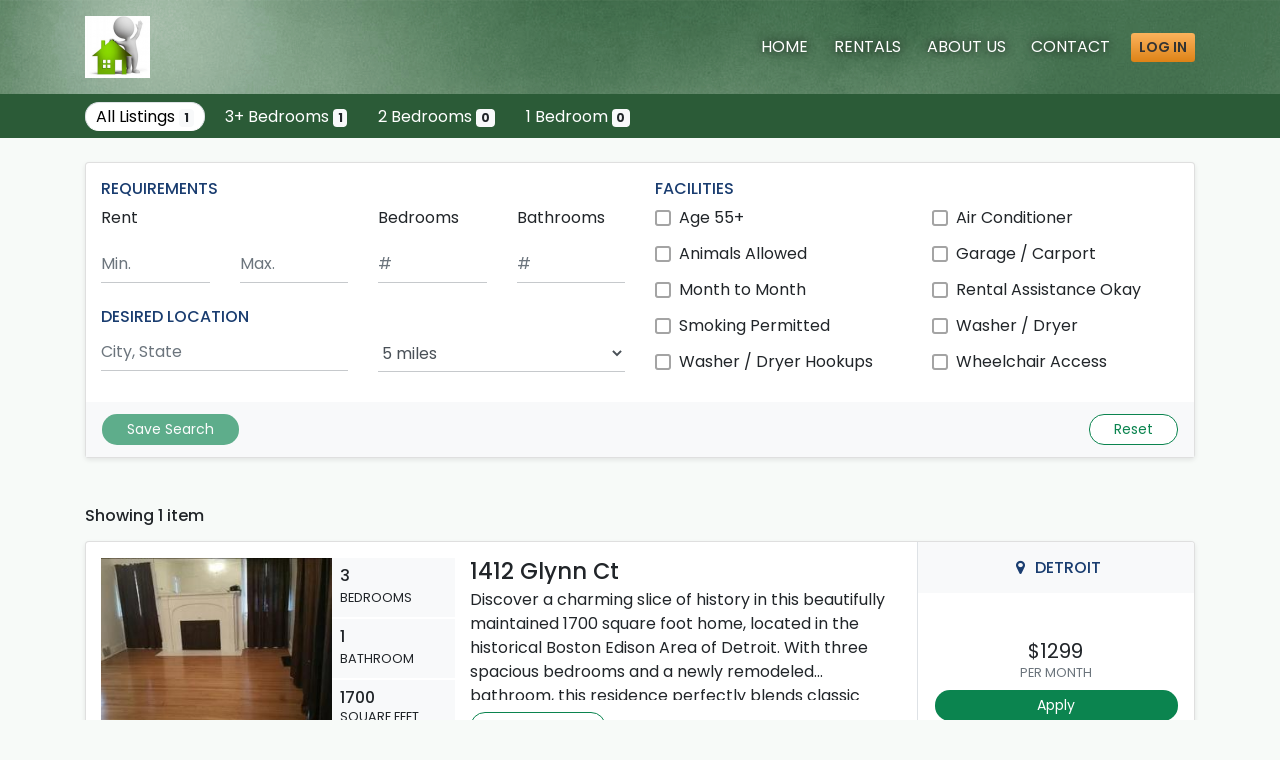

--- FILE ---
content_type: text/html; charset=UTF-8
request_url: https://propertymanage.biz/harrisjrjames/rentals/listings
body_size: 5479
content:
<!DOCTYPE html>
<html lang="en-US">
	<head>
		<meta http-equiv="Content-Type" content="text/html; charset=utf-8">
		<title>Harris Jr & James Properties, LLC - Southfield, MI - Property Management</title>
		<meta name="viewport" content="width=device-width, initial-scale=1, viewport-fit=cover">
		<link rel="canonical" href="https://propertymanage.biz/harrisjrjames/rentals/listings">

		
		<!-- rt google analytics -->
		<script async src="https://www.googletagmanager.com/gtag/js?id=G-J98TG1VLZ3"></script>
		<script>
			window.dataLayer = window.dataLayer || []
			function gtag(){dataLayer.push(arguments)}
			gtag('js', new Date())
			gtag('config', 'G-J98TG1VLZ3')
		</script>
		
		
		<link rel="stylesheet" href="https://maxcdn.bootstrapcdn.com/bootstrap/4.0.0/css/bootstrap.min.css"
			  integrity="sha384-Gn5384xqQ1aoWXA+058RXPxPg6fy4IWvTNh0E263XmFcJlSAwiGgFAW/dAiS6JXm" crossorigin="anonymous">
		<link rel="stylesheet" href="https://stackpath.bootstrapcdn.com/font-awesome/4.7.0/css/font-awesome.min.css">
        <link rel="stylesheet" media="all" type="text/css" href="/assets/css/redesign.css?v=1710354033">

		
		<link rel="icon" type="image/x-icon" href="/favicon.ico" />
		<link rel="Shortcut Icon" href="/favicon.ico" />

		
		<!-- Some pages require jQuery straight to the head -->
		<script src="https://code.jquery.com/jquery-3.3.1.min.js"
				integrity="sha256-FgpCb/KJQlLNfOu91ta32o/NMZxltwRo8QtmkMRdAu8="
				crossorigin="anonymous"></script>
		<script defer src="https://maxcdn.bootstrapcdn.com/bootstrap/4.0.0/js/bootstrap.min.js"
				integrity="sha384-JZR6Spejh4U02d8jOt6vLEHfe/JQGiRRSQQxSfFWpi1MquVdAyjUar5+76PVCmYl"
				crossorigin="anonymous"></script>
	</head>
<body class="green page--listings">
<a class="sr-only sr-only-focusable main-content-link" href="#main">Skip to main content</a>
<div class="main-wrapper">
	<nav class="main-header navbar navbar-expand-sm navbar-dark py-0">
	<div class="container align-items-center">
		<a href="/harrisjrjames" class="navbar-brand py-3">
							<img src="//rtd4.com/logo.php?u=23916&ts=1467555523&k=04848443e2d06fce1f6a5cd003c6f41592f06dce&cf_cache=true" alt="Harris Jr &amp; James Properties, LLC logo" />
					</a>
		<button
			class="navbar-toggler"
			type="button"
			data-toggle="collapse"
			data-target="#collapsibleNavbar"
		>
			<span class="navbar-toggler-icon"></span>
			<span class="sr-only">Toggle Menu</span>
		</button>
		<div class="collapse navbar-collapse justify-content-end" id="collapsibleNavbar">
			<!-- Pad children, not container, to fix animation stutter when collapsing -->
			<ul class="navbar-nav align-items-end align-items-sm-center text-uppercase text-shadow text-right">
									<li class="nav-item">
						<a class="nav-link" href="/harrisjrjames">Home</a>
					</li>
								<li class="nav-item">
					<a class="nav-link" href="/harrisjrjames/rentals/listings">Rentals</a>
				</li>
									<li class="nav-item">
						<a class="nav-link" href="/harrisjrjames/about-us" aria-label="About Us">
							About <span class="d-none d-md-inline">Us</span>
						</a>
					</li>
													<li class="nav-item">
						<a class="nav-link" href="/harrisjrjames/contact">Contact</a>
					</li>
								<li class="nav-item">
					<a href="https://secure.rentecdirect.com/login/login.php?cb=harrisjrjames" class="btn btn-warning login-btn text-uppercase btn-sm">Log in</a>
				</li>
			</ul>
		</div>
	</div>
</nav>
	<main id="main" tabindex="-1">
					<div class="tab-filter-header bg-theme">
		<div class="container">
			<nav class="row">
				<div class="col-sm">
					<ul class="nav nav-fill nav-tabs border-0 py-2 d-sm-flex rentals__tablist">
													<li class="nav-item">
								<a
									class="nav-link active"
									href="/harrisjrjames/rentals/listings"
									aria-label="Show the only listing"
								>
									All Listings									<span class="badge badge-light">1</span>
								</a>
							</li>
														<li class="nav-item">
								<a
									class="nav-link"
									href="/harrisjrjames/rentals/listings?search=3br"
									aria-label="Show one listing with 3 or more bedrooms"
								>
									3+ Bedrooms									<span class="badge badge-light">1</span>
								</a>
							</li>
														<li class="nav-item">
								<a
									class="nav-link"
									href="/harrisjrjames/rentals/listings?search=2br"
									aria-label="Show 0 listings with 2 bedrooms"
								>
									2 Bedrooms									<span class="badge badge-light">0</span>
								</a>
							</li>
														<li class="nav-item">
								<a
									class="nav-link"
									href="/harrisjrjames/rentals/listings?search=1br"
									aria-label="Show 0 listings with 1 bedroom"
								>
									1 Bedroom									<span class="badge badge-light">0</span>
								</a>
							</li>
												</ul>
				</div>
			</nav>
		</div>
	</div>

	<section
		id="search"
		role="region"
		class="container filters__container mt-4"
	>
		<!-- aria-label read by screenreaders as "Listing Search" -->
<form method="post"
      novalidate
      id="filters"
      class="filters shadow-sm card userweb-card"
      autocomplete="off"
      tabindex="-1"
      role="search"
      aria-label="Filter listings"
      data-action="/harrisjrjames/ajax/rentals/listings"
      action="/harrisjrjames/rentals/listings">
	<div class="row m-0 py-3">
		<div class="col-lg-6">
			<h6 class="text-blue text-capitalize">REQUIREMENTS</h6>
			<div class="row mb-3">
				<!-- form min & max rent -->
				<div class="col-md-6">
					<label aria-hidden="true">Rent</label>
					<div class="row">
						<div class="col-6">
							<label for="rent-min" class="sr-only">Minimum Rent</label>
							<div class="form-group my-2">
	<input
								name="monthly_rent_min"		value=""		id="rent-min"		type="number"		min="0"										placeholder="Min."		class="form-control t-subtle"					>
	</div>						</div>

						<div class="col-6">
							<label for="rent-max" class="sr-only">Maximum Rent</label>
							<div class="form-group my-2">
	<input
								name="monthly_rent_max"		value=""		id="rent-max"		type="number"												placeholder="Max."		class="form-control t-subtle"					>
	</div>						</div>
					</div>
				</div>
				<!-- end of form min & max rent -->

				<!-- bedroom bathroom count -->
				<div class="col-md-6">
					<div class="row">
						<div class="col-6">
							<label for="bedroom">Bedrooms</label>
							<div class="form-group my-2">
	<input
								name="bedrooms_min"		value=""		id="bedroom"		type="number"		min="0"								aria-label="Minimum number of bedrooms"		placeholder="#"		class="form-control t-subtle"					>
	</div>						</div>

						<div class="col-6">
							<label for="bathroom">Bathrooms</label>
							<div class="form-group my-2">
	<input
								name="bathrooms_min"		value=""		id="bathroom"		type="number"		min="0"				step="0.5"				aria-label="Minimum number of bathrooms"		placeholder="#"		class="form-control t-subtle"					>
	</div>						</div>
					</div>
				</div>
				<!-- end of bedroom bathroom count -->
			</div>
			<div class="row">
				<!-- desired location -->
				<div class="col-12">
					<h6 class="text-blue text-capitalize">
						<label for="search_city" class="m-0">DESIRED LOCATION</label>
					</h6>
					<div class="row">
						<div class="col-sm-6">
							<div class="form-group mb-2">
	<input
		required						name="search_city"		value=""		id="search_city"		type="text"										aria-label="Search by city and state"		placeholder="City, State"		class="form-control t-subtle"		list="filters__locations"		autocomplete="nope"	>
	</div>							<datalist id="filters__locations">
																		<option>Detroit, MI</option>
																	</datalist>
						</div>
						<div class="col-sm-6 mb-3 mb-sm-0 select-wrapper">
							<label for="filters__radius" class="sr-only">Search Radius</label>
							<div class="form-group mb-2">
	<select
								name="search_range"		id="filters__radius"		class="form-control t-subtle"	>
						<option value="5">5 miles</option>
								<option value="10">10 miles</option>
								<option value="25">25 miles</option>
								<option value="50">50 miles</option>
								<option value="100">100 miles</option>
								<option value="0">&gt;100 miles</option>
					</select>
	</div>						</div>
					</div>
				</div>
				<!-- end of desired location -->
			</div>
		</div>

		<!-- Facilities checkboxes -->
		<div class="col-lg-6 mt-3 mt-lg-0">
			<h6 class="text-blue text-capitalize">FACILITIES</h6>
			<div class="row">
				<div class="col-sm-6">
					<div class="custom-control custom-checkbox mb-2 pb-1">
						<input type="checkbox" class="custom-control-input" id="customCheck1"
														     name="fiftyfive_plus" value="1">
						<label class="custom-control-label" for="customCheck1">Age 55+</label>
					</div>
				</div>

				<div class="col-sm-6">
					<div class="custom-control custom-checkbox mb-2 pb-1">
						<input type="checkbox" class="custom-control-input" id="customCheck2"
														     name="air_conditioner" value="1">
						<label class="custom-control-label" for="customCheck2">Air Conditioner</label>
					</div>
				</div>

				<div class="col-sm-6">
					<div class="custom-control custom-checkbox mb-2 pb-1">
						<input type="checkbox" class="custom-control-input" id="customCheck3"
														     name="allow_animals" value="1">
						<label class="custom-control-label" for="customCheck3">Animals Allowed</label>
					</div>
				</div>

				<div class="col-sm-6">
					<div class="custom-control custom-checkbox mb-2 pb-1">
						<input type="checkbox" class="custom-control-input" id="customCheck4"
														     name="garage_carport" value="1">
						<label class="custom-control-label" for="customCheck4">Garage / Carport</label>
					</div>
				</div>

				<div class="col-sm-6">
					<div class="custom-control custom-checkbox mb-2 pb-1">
						<input type="checkbox" class="custom-control-input" id="customCheck5"
														     name="no_lease" value="1">
						<label class="custom-control-label" for="customCheck5">Month to Month</label>
					</div>
				</div>

				<div class="col-sm-6">
					<div class="custom-control custom-checkbox mb-2 pb-1">
						<input type="checkbox" class="custom-control-input" id="customCheck6"
														     name="rental_assistance" value="1">
						<label class="custom-control-label" for="customCheck6">Rental Assistance Okay</label>
					</div>
				</div>

				<div class="col-sm-6">
					<div class="custom-control custom-checkbox mb-2 pb-1">
						<input type="checkbox" class="custom-control-input" id="customCheck7"
														     name="allow_smokers" value="1">
						<label class="custom-control-label" for="customCheck7">Smoking Permitted</label>
					</div>
				</div>

				<div class="col-sm-6">
					<div class="custom-control custom-checkbox mb-2 pb-1">
						<input type="checkbox" class="custom-control-input" id="customCheck8"
														     name="washer_dryer" value="1">
						<label class="custom-control-label" for="customCheck8">Washer / Dryer</label>
					</div>
				</div>

				<div class="col-sm-6">
					<div class="custom-control custom-checkbox mb-2 pb-1">
						<input type="checkbox" class="custom-control-input" id="customCheck9"
														     name="washer_dryer_hookups" value="1">
						<label class="custom-control-label" for="customCheck9">Washer / Dryer Hookups</label>
					</div>
				</div>

				<div class="col-sm-6">
					<div class="custom-control custom-checkbox mb-2 pb-1">
						<input type="checkbox" class="custom-control-input" id="customCheck10"
														     name="wheelchair_access" value="1">
						<label class="custom-control-label" for="customCheck10">Wheelchair Access</label>
					</div>
				</div>

			</div>
		</div>
		<!-- end of facilities checkboxes -->
	</div>

	<div class="bg-light filters__footer py-2 px-3">
		<div class="row py-1">
			<div class="col-12 filters__actions text-right">
				<div class="filters__status">
					<i class="status__icon status__icon--active">Loading…</i>
					<i class="status__icon status__icon--error">Error!</i>
					<i class="status__icon status__icon--complete">Done</i>
				</div>
				<button type="submit" name="form_action" id="filters__submit"
				        value="search"
				        class="filters__submit btn button__green btn-sm px-3 px-sm-4 rounded-capsule mr-2">
					Search
				</button>
									<button type="submit" name="form_action" id="save_search"
					        value="save"
					        data-title="Enter at least a location and a maximum rent to save"
					        class="filters__save btn btn-sm button__green px-3 px-sm-4 rounded-capsule float-left">
						Save <span class="d-none d-sm-inline">Search</span>
					</button>
					<script>
					!function () {
						const btn = document.getElementById('save_search');
						btn.disabled = true;
						btn.title = btn.dataset.title;
					}();
					</script>
								<button class="btn btn-sm button__green outline px-3 px-sm-4 rounded-capsule filters__reset"
				        aria-label="Reset search fields"
				        type="reset">
					Reset
				</button>
			</div>
		</div>
	</div>
</form>
<script>document.getElementById('filters').classList.add('has-js')</script>
<script src="/assets/js/AjaxForm.js"></script>
<script src="/assets/js/SearchForm.js"></script>
<script src="/assets/js/listings.js"></script>	</section>

<div class="container listings" role="region" aria-live="polite">
			<h2 class="listings__count h6 mt-5 mb-3">
			Showing 1 item		</h2>

					<article class="listings__listing card mb-3 shadow-sm">
				<div class="sr-only">
					<h1>1412 Glynn Ct</h1>
					<p>Rent is 1,299.00 dollars per month</p>
					                        <p>Located in Detroit</p>
									</div>

				<div class="row mx-0">
					<div class="col-md-4 py-md-3 pt-3">
						<div class="row">
							<div class="col-lg-8 pr-lg-0 pr-md-0">
								<div class="d-block d-md-none">
									<h1 class="property-name-heading text-truncate" aria-hidden="true">
										1412 Glynn Ct									</h1>
								</div>
								<img
									src="//rtd4.com/thumb_primary.php?p=237469&v=1729550216&cf_cache=true"
									alt="Primary image of 1412 Glynn Ct"
									class="w-100 mw-100"
								>
							</div>

							<div class="col-lg-4 d-flex align-items-center justify-content-center pl-lg-0 pr-lg-0 pr-md-0">
								<div
										class="text-uppercase w-100 bg-light d-lg-block d-flex align-items-center justify-content-center property-details--counter">
									<div
										class="px-2 py-2 details-counter-blocks"
										aria-label="3 bedrooms"
									>
										<h6 class="m-0">3</h6>
										<span class="small">
											<span class="d-lg-none">Bed</span>
											<span class="d-none d-lg-inline">
												Bedrooms											</span>
										</span>
									</div>
									<div
										class="px-2 py-2 details-counter-blocks"
										aria-label="1 bathroom"
									>
										<h6 class="m-0">1</h6>
										<span class="small">
											<span class="d-lg-none">Bath</span>
											<span class="d-none d-lg-inline">
												Bathroom											</span>
										</span>
									</div>
									<div class="px-2 py-2 details-counter-blocks">
										<h6 class="m-0">1700</h6>
										<span class="small d-none d-md-block d-lg-none">Sq. Feet</span>
										<span class="small d-md-none d-lg-block">Square Feet</span>
									</div>
								</div>
							</div>
						</div>
					</div>

					<div class="col-md-5 py-sm-3 py-2">
						<div class="d-none d-md-block">
							<h1 class="property-name-heading text-truncate m-0" aria-hidden="true">1412 Glynn Ct</h1>
						</div>
						<div class="property-list--details-text my-1"><p>Discover a charming slice of history in this beautifully maintained 1700 square foot home, located in the historical Boston Edison Area of Detroit. With three spacious bedrooms and a newly remodeled bathroom, this residence perfectly blends classic character with modern amenities. The heart of the duplex features a stunning, newly remodeled kitchen equipped with a stove and refrigerator, making meal preparation a joy. Enjoy cozy evenings by the fireplace or take advantage of the hardwood floors that add warmth and elegance throughout the living spaces.<br />
<br />
Safety and convenience are paramount, and this unit comes equipped with an ADT Alarm System for peace of mind. The layout offers ample room for personalization, whether you envision a cozy reading nook or an entertainment area.. <br />
<br />
It's a place to create memories and enjoy the unique charm of a historic home. Don't miss your chance to own a piece of Detroit\'s architectural heritage-schedule a viewing today!<br />
<br />
<br />
** Limited Special Offer**<br />
Get $100 off your first 3 months rent. Good until 7/15/2025. After the first 90 days rent reverts back to $1299<br />
<br />
<br />
Please review the following Requirements before contacting:<br />
- Gross 3 times the rent<br />
- Utilities must be transferred before receiving keys<br />
- No cats<br />
- Small Dogs under 25 pounds allowed for an additional small monthly fee.<br />
- Non refundable $30 app fee<br />
- No prior evictions or utility shut offs<br />
- Employed for at least 1 year<br />
- Must submit prior rent payment history<br />
- Will accept Zillow applications, may have to submit additional information<br />
*No cats<br />
<br />
Please see a virtual tour  here: <a href="https://youtu.be/GO0oskHav54" target="_blank">https://youtu.be/GO0oskHav54</a> <br />
<br />
Additional questions email: <a href="/cdn-cgi/l/email-protection" class="__cf_email__" data-cfemail="c0adb3eeaaa1ada5b380a8a1b2b2a9b3aaa1ada5b3b0b2afb0a5b2b4a9a5b3eea3afad">[email&#160;protected]</a></p></div>
						<a
							class="btn btn-sm button__green outline mt-1 px-4 rounded-capsule d-md-inline-block d-none my-2"
							href="/harrisjrjames/rentals/detail?p=237469"
							target="_self"
						>
							More Details
						</a>
					</div>

					<div class="col-md-3 px-0 border-left text-center">
						<h6
							class="bg-light text-blue text-uppercase py-3 my-0 text-truncate"
							aria-hidden="true"
						>
							<i class="fa fa-map-marker fa-fw"></i>
                            Detroit						</h6>
						<div class="d-flex align-items-center justify-content-center property-details--pricing__height">
							<div class="w-100 p-3">
								<div class="row">
									<div class="col-md-12 col-6" aria-hidden="true">
										<h5 class="mb-0 font-weight-normal my-0">$1299</h5>
										<p aria-hidden="true" class="small text-uppercase text-muted mb-1">Per month</p>
									</div>

									<div class="col-md-12 col-6 pl-md-3 pl-0">
																					<a class="btn btn-sm button__green full-width-sm mt-1 rounded-capsule d-none d-md-block"
											   href="/apps/application_occupants.php?listing_id=237469&u=23916"
											   target="_self"
											>
												Apply
											</a>
										
										<a
											class="btn btn-sm button__green full-width-sm mt-1 rounded-capsule d-block d-md-none"
											href="/harrisjrjames/rentals/detail?p=237469"
											target="_self"
											>
											More Details
										</a>
									</div>
								</div>
							</div>
						</div>
					</div>
				</div>
			</article>
				</div>
<div class="filters__shade"></div>			</main>
	<footer class="main-footer">
	<span class="copyright">
		&copy; 2025 &nbsp;|&nbsp; Website provided by
		<a href='https://www.rentecdirect.com'>Rentec Direct</a>
		<a href="https://www.hud.gov/fairhousing" target="_blank" class="footer-eha-logo" alt="Equal Opportunity Logo" title="Equal Housing Opportunity"></a>
	</span>
</footer></div>
		</div>
<script data-cfasync="false" src="/cdn-cgi/scripts/5c5dd728/cloudflare-static/email-decode.min.js"></script></body>
</html>

--- FILE ---
content_type: text/css
request_url: https://propertymanage.biz/assets/css/redesign.css?v=1710354033
body_size: 3512
content:
@import url('https://fonts.googleapis.com/css?family=Poppins:100,100i,200,200i,300,300i,400,400i,500,500i,600,600i,700,700i,800,800i,900,900i');

:root {
	--color-interactive-green: hsl(154, 85%, 28%);
	--color-theme: #3a4f5f;
}

/* Important for footer at bottom */
html,
body {
	max-width: 100%;
	height: 100%;
	overflow-x: hidden;
}

.main-wrapper {
	position: relative;
	min-height: 100%;
	max-width: 100%;
	/* margin-bottom = same height as footer */
	padding-bottom: 30px;
	/* Same height as footer, plus space for screen "notches" */
	padding-bottom: calc(30px + env(safe-area-inset-bottom));
}

body {
	font-family: 'Poppins', sans-serif;
	background: #fbfbfb;
	font-size: 14px;
	overflow-y: scroll;
	text-decoration: none;
}

.main-content-link {
	background-color: var(--dark);
	color: white;
	text-align: center;
	border-radius: 0 0 5px 5px;
}
.main-content-link:focus {
	position: absolute;
	top: 0;
	left: 50%;
	transform: translateX(-50%);
	padding: 0.5em 1em;
	color: white;
	outline: none;
	z-index: 10;
}

/* header css */
/*noinspection CssReplaceWithShorthandSafely*/
.main-header {
	--darken-by: 0;
	--header-image-url: url(/assets/image/v2/bg-header.gif);
 	/* fallback for older browsers */
 	background: #3a4f5f url(/assets/image/v2/bg-header.gif) repeat-x;
 	
	background:
		linear-gradient(
			rgba(0, 0, 0, var(--darken-by)),
			rgba(0, 0, 0, var(--darken-by))
		) no-repeat 0 0,
		var(--header-image-url) -300px 0 repeat-x;
	background-color: #3a4f5f;
	color: #fff;
	padding: 0 1rem;
}

@supports (width: max(1rem, 2rem)) {
	.main-header {
		padding-left: max(1rem, env(safe-area-inset-left));
		padding-right: max(1rem, env(safe-area-inset-right));
	}
}

.main-footer {
	display: flex;
	position: absolute;
	height: 30px;
	/* Add space for screen "notches" or OS elements */
	height: calc(30px + env(safe-area-inset-bottom));
	padding-bottom: env(safe-area-inset-bottom);
	bottom: 0;
	left: 0;
	right: 0;
	align-items: center;
	box-sizing: border-box;
	background: hsl(205, 26%, 25%) linear-gradient(to bottom, hsl(205, 26%, 37%), hsl(205, 26%, 25%));
	border-top: 1px solid #445f70;
	text-align: center;
	overflow: visible;
}

.copyright {
	margin: 0 auto;
	font-size: 12px;
	color: white;
}
.copyright > a {
	color: inherit;
	text-decoration: underline;
}

#main {
	padding-bottom: env(safe-area-inset-bottom);
}

.page--userweb #main {
	padding-left: env(safe-area-inset-left);
	padding-right: env(safe-area-inset-right);
}

.page--userweb table {
	max-width: 100%;
}

.login-btn {
	margin: .5rem 0;
	background: linear-gradient(#fcb35d, #de8317);
	border: #d47300;
	color: #333;
	font-weight: 600;
	text-shadow: none;
}

.focus,
.btn.focus,
.btn:focus {
	box-shadow: 0 0 0 .2rem rgba(255, 123, 0, .5);
	outline: none;
}

/* For browsers that support focus-visible */
:focus-visible {
	box-shadow: 0 0 0 .2rem rgba(255, 123, 0, .5);
	outline: none;
}

/* For Firefox */
:-moz-focusring {
	box-shadow: 0 0 0 .2rem rgba(255, 123, 0, .5);
	outline: none;
}

.header-bottom-border {
	border-bottom: 3px solid;
}

/* Expand past padding from parent */
.navbar-collapse {
	margin: 0 -1rem;
}

/* Match header's padding */
.navbar-nav {
	padding: 0.5rem 1rem 1rem;
}

.rentals__tablist {
	float: left;
	position: relative;
	z-index: 10;
}

.main-header .navbar-nav .nav-link {
	color: #fff;
	text-shadow: 0 0 10px rgba(0, 0, 0, 1);
}

/* end of  header css */

/* tab and filter css */
.tab-filter-header .nav-tabs .nav-link {
	color: #fff;
	padding: .1rem .85rem;
	border-radius: 50px;
	margin-right: .5rem }

.tab-filter-header .nav-tabs .nav-link.active {
	color: #000;
	border-radius: 20px;
}

.filters {
	background: #fff;
}

.filters__toggle {
	position: relative;
	z-index: 200;
	background-color: rgba(255, 255, 255, 0.13);
	text-decoration: none;
}

.filters__toggle::after {
	transition: transform 500ms;
	transform: rotate(-90deg);
}

.filters__toggle.is-open::after {
	transform: rotate(0);
}

.filters__container {
	position: relative;
	z-index: 100;
}

.filters__actions {
	position: relative;
	display: flex;
	justify-content: flex-start;
}

.filters.has-js .filters__submit {
	display: none;
}

.filters__save {
	order: -100;
}

.filters__status {
	margin: auto;
	text-align: center;
}

.status__icon {
	display: none;
	font-style: normal;
	animation: 0.5s infinite alternate forwards fade-in;
}


.status__icon--active {color: grey}

.status__icon--error {color: red}

.status__icon--complete {
	color: green;
	animation-iteration-count: 1;
}

.t-active .status__icon--active,
.t-error .status__icon--error,
.t-complete .status__icon--complete {display: initial}

@keyframes fade-in {
	from {
		opacity: 0;
	}
	to {
		opacity: 1;
	}
}

@supports (padding-bottom: max(0)) {
	.filters__footer {
		padding-bottom: max(0.5rem, env(safe-area-inset-bottom))
	}
}

.filters__reset {
	display: none;
}

.filters__shade {
	position: fixed;
	left: 0;
	right: 0;
	bottom: 0;
	top: 0;
	background: rgba(251, 251, 251, .9) url(/assets/image/loading.gif) no-repeat scroll center 150px;
	display: none;
}

/* end of tab and filter css */

.listings__listing {
	/* Fix content sticking out past rounded corners */
	overflow: hidden;
}

.dropdown-menu-form.show {
	display: block !important;
}

/* property list details section */
.property-details--counter .details-counter-blocks {
	border-right: 2px solid #fff;
	text-align: center;
}

.property-details--counter .details-counter-blocks:last-child {
	border: none;
}

.property-name-heading {
	font-size: 1.4rem;
}

.property-list--details-text {
	text-overflow: ellipsis;
	-webkit-line-clamp: 2;
	position: relative;
	overflow: hidden;
	-webkit-box-orient: vertical;
	display: -webkit-box;
}

.property-details--pricing__height {
	height: calc(100% - 52px);
}

.property-details__description p:last-child {
	margin-bottom: 1rem;
}

@media (min-width: 768px) {
	.property-details__description p:last-child {
		margin-bottom: 0;
	}
}

/* end of property list details section */

/*******************************************************************************
 * Forms
 ******************************************************************************/
.form-control.t-subtle {
	border-radius: 0;
	border: 1px #C6C9CC;
	border-style: none none solid none;
	padding-left: 0;
	padding-right: 0;
	background: transparent;
}
.t-subtle[disabled] {
	background-color: var(--light);
	padding-inline: .5rem;
	cursor: not-allowed;
}

.form-control.t-subtle.is-invalid {
	border-color: #dc3545;
}

.form-control.t-subtle:focus {
	border-color: #80bdff;
	box-shadow: 0 4px 2px -2px rgba(0, 123, 255, .25);
}

/* custom classes for buttons, text, background form */
.button__green {
	background: var(--color-interactive-green);
	color: #fff;
	transition: box-shadow 0.1s;
}

.button__green:not(:disabled):hover {
	color: white;
	box-shadow: .1rem .1rem .1rem .1rem rgba(0, 0, 0, 0.5);
}

.button__green.outline {
	border: 1px solid var(--color-interactive-green);
	color: var(--color-interactive-green);
	background: #fff;
}

.button__green.outline:not(:disabled):hover {
	color: var(--color-interactive-green);
}

.button__grey {
	background: #ccc;
	color: #000000;
	transition: box-shadow 0.1s;
	border:solid 1px #ccc;
}

.button__grey:not(:disabled):hover {
	box-shadow: .1rem .1rem .1rem .1rem rgba(0, 0, 0, 0.5);
}

.button__grey.outline {
	border: 1px solid var(--color-interactive-green);
	color: var(--color-interactive-green);
}

.button__grey.outline:not(:disabled):hover {
	color: #ccc;
}

.text-blue {
	color: #1a3d70;
}

.rounded-capsule {
	border-radius: 80px;
}

.shadow-sm {
	box-shadow: 0 .125rem .3rem rgba(0, 0, 0, .085) !important}

.custom-checkbox .custom-control-label::before {
	background: #fff;
	border: 2px solid #a4a4a4;
	border-radius: 3px;
}

.custom-checkbox .custom-control-input:checked ~ .custom-control-label::before {
	background-color: #fff;
	border: 2px solid var(--color-interactive-green);
}

.custom-checkbox .custom-control-input:checked ~ .custom-control-label::after {
	background: none;
	content: "\f00c";
	font-family: 'fontawesome';
	top: 3px;
	left: 2px;
	color: var(--color-interactive-green);
	font-size: 13px;
}

/* end of custom classes for buttons, text, background */

/* stepbar widget */
.stepbar-form .nav-link i {
	font-size: 1.2rem;
}

.stepbar-form .nav-link.active i {
	color: #1a3d70 !important;
}

/* end of stepbar widget */

.navbar-brand > img {max-width: 150px;}

#colorbox:focus {
	box-shadow: none;
}

@media screen and (min-width: 375px) {
	.filters__reset {
		display: initial;
	}
}

@media (max-width: 575px) {
	.tab-filter-header .nav-tabs .nav-link {
		padding: .1rem .65rem;
		margin: .3rem 0;
	}

	.full-width-sm {
		width: 100%;
	}

	.navbar-collapse {
		background: #3a4f5f;
	}

	.green .main-header .navbar-collapse {background-color: #2b5b37}

	.breeze .main-header .navbar-collapse {background-color: #285658}

	.orange .main-header .navbar-collapse {background-color: #a29784}

	.gray .main-header .navbar-collapse {background-color: #333}
}

@media (min-width: 576px) {
	.main-header {
		--darken-by: 0.1;
		background-position-x: 0, calc(50% + 170px)
	}

	.login-btn {
		margin: 0 0 0 .5rem;
	}

	.tab-filter-header .nav-tabs .nav-link {
		padding: .1rem .65rem;
	}

	.navbar-nav .nav-item.nav-link,
	.navbar-nav .nav-item > .nav-link {
		padding: 0.5rem;
	}

	.navbar-nav {
		margin: 0;
		padding-top: 0;
		padding-bottom: 0;
	}
}

@media (min-width: 768px) {
	body {
		font-size: 16px;
	}

	.main-header {
		background-position-x: 0, calc(50% + 86px)
	}

	.navbar-brand > img {max-width: none; max-height: 86px }

	.navbar-nav .nav-item.nav-link,
	.navbar-nav .nav-item > .nav-link {
		padding: 0.5rem 0.8rem;
	}
}

@media (min-width: 992px) {
	.property-list--details-text {
		text-overflow: ellipsis;
		-webkit-line-clamp: 4;
		position: relative;
		overflow: hidden;
		-webkit-box-orient: vertical;
		display: -webkit-box;
	}

	.property-details--counter .details-counter-blocks {
		border-bottom: 2px solid #fff;
		border-right: none;
		text-align: left;
	}

	.property-details--counter .details-counter-blocks:last-child {
		border: none;
	}

	.stepbar-form .nav-item::before {
		position: absolute;
		content: '';
		border-bottom: 1px solid #ccc;
		left: 10px;
		width: 85%;
		top: 49%;
		z-index: -1;
	}

	.stepbar-form .nav-link {
		display: inline-block;
		background: #fbfbfb;
	}

	.main-header {
		background-position-x: 0, calc(50% - 26px);
	}
}

@media (min-width: 1200px) {
	.main-header {
		background-position-x: 0, calc(50% - 130px);
	}
}

/*******************************************************************************
 * Themes
 ******************************************************************************/
.orange {
	background: hsl(40, 46%, 97.5%);
}

.green {
	background: hsl(140, 23%, 97.5%);
}

.gray {
	background: hsl(0, 8%, 97.5%);
}

.breeze .main-header {
	--header-image-url: url(/assets/image/v2/bg-header-breeze.gif);
	background-color: #285658
}

.gray .main-header {
	--header-image-url: url(/assets/image/v2/bg-header-gray.gif);
	background-color: #5c5c5c;
}

.green .main-header {
	--header-image-url: url(/assets/image/v2/bg-header-green.gif);
	background-color: #3e6749;
}

.orange .main-header {
	--header-image-url: url(/assets/image/v2/bg-header-orange.gif);
	background-color: hsl(36.9, 23.6%, 78.4%);
}

.bg-theme { background-color: var(--color-theme);}

.breeze { --color-theme: #285658 }
.gray { --color-theme: #333 }
.green { --color-theme: #2b5b37 }
.orange { --color-theme: hsl(38, 14%, 36.5%) }


.breeze .main-footer {
	background: #366263 linear-gradient(to bottom, hsl(181, 29.4%, 37%), hsl(181, 29.4%, 25%));
	border-top-color: #366263;
}

.gray .main-footer {
	background: #848484 linear-gradient(to bottom, hsl(0, 0%, 37%), hsl(0, 0%, 25%));
	border-top-color: #595959;
}

.green .main-footer {
	background: #6d9b77 linear-gradient(to bottom, hsl(133, 29%, 37%), hsl(133, 29%, 25%));
	border-top-color: #426e4b;
}

.orange .main-footer {
	background: #eadece linear-gradient(to bottom, #eadece, #bab3a6);
	border-top-color: #ccc0b0;
}

/* fair housing logo to go in footer */
.footer-eha-logo {
	background: url(/assets/image/equal-housing-white-30h.png) repeat-x;
	background-size: contain;
	height:18px;
	width:21px;
	display:inline-block;
	margin-bottom:-2px;
	margin-left:25px;
}
.orange .footer-eha-logo {
	background: url(/assets/image/equal-housing-30h.png) repeat-x;
	background-size: contain;
}

.orange .copyright {color: #1c1c1c}

.navbar-toggler {
	border: none;
	color: white;
	background: rgba(0, 0, 0, 0.25)
}

body:not(.default) .navbar-toggler-icon {
	background-image: url("data:image/svg+xml;charset=utf8,%3Csvg viewBox='0 0 30 30' xmlns='http://www.w3.org/2000/svg'%3E%3Cpath stroke='rgba(0, 0, 0, 0.5)' stroke-width='2' stroke-linecap='round' stroke-miterlimit='10' d='M4 7h22M4 15h22M4 23h22'/%3E%3C/svg%3E");
}
/*******************************************************************************
 * Colorbox
 ******************************************************************************/
button#cboxNext {
	margin-left: 15px;
}
div#cboxCurrent {
	margin-left: 25px;
}


--- FILE ---
content_type: application/javascript
request_url: https://propertymanage.biz/assets/js/SearchForm.js
body_size: 1004
content:
/**
 * @param form
 * @param listings
 * @param shade
 * @constructor
 */
function SearchForm (form, listings, shade) {
	AjaxForm.call(this, form);

	this.listings = $(listings);

	this.cache(this.originalValue, {
		messages: [],
		listings: listings.outerHTML,
	});

	this.$shade = $(shade);
}

SearchForm.FEEDBACK_DELAY = 500;

SearchForm.prototype = Object.create(AjaxForm.prototype);

SearchForm.prototype.constructor = SearchForm;
SearchForm.prototype.allowSubmit = false;
SearchForm.prototype.feedbackTimer = null;

SearchForm.prototype.assignEventHandlers = function (response, params) {
	const self = this;

	AjaxForm.prototype.assignEventHandlers.call(this, response, params);

	this.$element.off('submit');
	this.$element.on('submit', function (e) {
		if (!self.allowSubmit) {
			e.preventDefault();
			self.execute(e);
		}
	});

	this.$element.find('.filters__save').click(function () {
		self.allowSubmit = true;
	});
};

SearchForm.prototype.issueRequest = function (data) {
	this.searchComplete = false;
	AjaxForm.prototype.issueRequest.call(this, data);
	this.signalActivity();
};

SearchForm.prototype.signalActivity = function () {
	const self = this;

	this.$element.find('.filters__status').each(function (index, node) {
		node.parentNode.replaceChild(node.cloneNode(true), node)
	});

	this.$element.removeClass('t-complete t-error')
		.addClass('t-active');

	this.$element.find('.filters__save')
		.prop('disabled', true);

	clearTimeout(this.feedbackTimer);

	// Cover with shade
	this.$shade
		.show()
		.css('top', $(this.listings).offset().top);

	this.feedbackTimer = setTimeout(function () {
		if (self.searchComplete) {
			self.signalComplete();
		}
		else {
			const event = AjaxForm.EVENT_RESPONSE_HANDLED;
			self.$element.off(event).on(event, function () {
				self.signalComplete();
			});
		}
	}, SearchForm.FEEDBACK_DELAY);
};

SearchForm.prototype.signalComplete = function () {
	const response = this.response;

	this.$element.removeClass('t-complete t-error t-active');

	// These'll be error messages
	if (!response || response.messages && response.messages.length) {
		this.$element.addClass('t-error');
	}
	else {
		this.$element.addClass('t-complete');
		this.$shade.hide();
	}

	this.reallyHandleResponse(response);
};

SearchForm.prototype.handleResponse = function (response, params) {
	this.response = response;
	this.searchComplete = true;
};

SearchForm.prototype.reallyHandleResponse = function (response) {
	const self = this;
	const messages = response.messages || [];
	const messageFieldMap = {};
	const $saveButton = this.$element.find('.filters__save');

	let disabled = !!messages.length;

	this.listings.html($(response.listings).html());

	this.$element.find('.invalid-feedback').remove();
	this.$element.find('.is-invalid').removeClass('is-invalid');

	for (let i = 0; i < messages.length; ++i) {
		messages[i].fields.forEach(function (key) {
			if (!messageFieldMap[key]) {
				messageFieldMap[key] = [];
			}

			messageFieldMap[key].push(messages[i].text);
		});
	}

	Object.keys(messageFieldMap).forEach(function (i) {
		const messages = messageFieldMap[i];
		const $field = self.$element.find('[name="' + i + '"]');
		const $group = $field.closest('.form-group');

		$group.find('.invalid-feedback').remove();
		$field.addClass('is-invalid');

		const feedbackContainer = document.createElement('div');
		feedbackContainer.classList.add('invalid-feedback');

		if (1 === messages.length) {
			feedbackContainer.innerHTML = messages[0];
		}
		else {
			const list = document.createElement('ul');
			feedbackContainer.appendChild(list);

			for (let i = 0; i < messages.length; ++i) {
				const item = document.createElement('li');
				item.appendChild(document.createTextNode(messages[i]));

				list.appendChild(item);
			}
		}

		$group.append(feedbackContainer);
	});

	// If no error messages further verify that location and max-rent are valid
	if (!disabled) {
		disabled = !self.getFieldByName('search_city').val()
			|| !self.getFieldByName('monthly_rent_max').val()
	}

	$saveButton.prop({
		title: disabled ? $saveButton.data('title') : '',
		disabled: disabled
	});
};


--- FILE ---
content_type: application/javascript
request_url: https://propertymanage.biz/assets/js/listings.js
body_size: -257
content:
document.addEventListener('DOMContentLoaded', function () {
	const form = document.querySelector('.filters');
	const listings = document.querySelector('.listings');
	const $shade = $('.filters__shade');
	const search = new SearchForm(form, listings, $shade);
}, false);


--- FILE ---
content_type: application/javascript
request_url: https://propertymanage.biz/assets/js/AjaxForm.js
body_size: 1510
content:
/**
 * @author Travis Uribe
 */

/**
 * @param element
 * @constructor
 */
function AjaxForm (element) {
	this.$element = $(element);

	this._cache = {};
	this.originalValue = this.getSerializedData();
	this.assignEventHandlers();

	this.cache(this.originalValue, '');
}

(function ($) {
	AjaxForm.EVENT_RESPONSE_HANDLED = 'responseHandled';
	AjaxForm.EVENT_BEFORE_RESPONSE_HANDLED = 'beforeResponseHandled';
	AjaxForm.EVENT_BEFORE_REQUEST = 'beforeRequest';
	AjaxForm.EVENT_REQUEST_FAILED = 'beforeRequest';
	AjaxForm.EVENT_RESPONSE_RETURNED = 'responseReturned';
	AjaxForm.EVENT_FORM_INVALID = 'formInvalid';
	AjaxForm.FORMAT_JSON = 'json';

	AjaxForm.prototype = {
		execute: function (e) {
			if (e && e.preventDefault) {
				e.preventDefault();
			}

			if (this.validateForm()) {
				this.issueRequest(this.parseQueryString(this.getSerializedData()));
			}
			else {
				this.$element.trigger(AjaxForm.EVENT_FORM_INVALID);
			}
		},

		issueRequest: function (data) {
			const params = $.param(data);
			const self = this;
			const key = this.getCacheKey(data, params);
			const options = {data: data};
			const cacheEntry = this.readCache(key);
			const responseData = {response: cacheEntry, params: key};

			if (undefined === cacheEntry) {
				this.setRequestOptions(options);

				if (this.xhr) {
					this.xhr.abort();
				}

				// Allow other scripts to modify the request options and data
				self.$element.trigger(
					AjaxForm.EVENT_BEFORE_REQUEST,
					options
				);

				this.xhr = $.ajax(this.getFormAction(), options);

				this.xhr.fail(function (e) {
					self.$element.trigger(AjaxForm.EVENT_REQUEST_FAILED, e);
				});

				this.xhr.key = key;

				this.xhr.done(function (response) {
					responseData.response = response;

					// If dealing with non-HTML format use this event to convert it
					self.$element.trigger(
						AjaxForm.EVENT_RESPONSE_RETURNED,
						responseData
					);

					self.cache(key, responseData.response);
					self.receiveResponse(responseData);
				});
			}
			else {
				if (this.xhr) {
					this.xhr.abort();
				}

				this.receiveResponse(responseData);
			}
		},

		receiveResponse: function (responseData) {
			const response = responseData.response;
			const params = responseData.params;

			this.$element.trigger(
				AjaxForm.EVENT_BEFORE_RESPONSE_HANDLED,
				[response, params]
			);

			this.handleResponse(response, params);

			this.$element.trigger(
				AjaxForm.EVENT_RESPONSE_HANDLED,
				[response, params]
			);

			return this;
		},

		handleResponse: function (response, params) {
			throw new Error('This method must be overridden on child classes');
		},

		setRequestOptions: function (options) {
			$.extend(options, {
				dataType: this.data('format') || AjaxForm.FORMAT_JSON,
				method:   this.getFormMethod()
			});
		},

		validateForm: function () {
			return true;
		},

		getJQueryObject: function () {
			return this.$element;
		},

		assignEventHandlers: function () {
			const self = this;
			const exec = function (e) {
				self.execute(e);
			};

			const $staticValElements = this.$element.find('input[type="checkbox"], input[type="radio"], select');

			this.$element.find('input, textarea').not($staticValElements)
				.on('input', exec);

			// Don't include an event parameter or the reset will be canceled
			this.$element.on('reset', function () {
				// Delay a little bit, or this won't work.
				setTimeout(function () {self.execute()}, 50);
			});

			$staticValElements.on('change', exec);

			this.$element.submit(function (e) {
				e.preventDefault();

				exec(e);
			})
		},

		parseQueryString: function (queryString) {
			// Remove any preceding characters and split
			let params = {}, pair;
			const pairs = queryString.substring(queryString.indexOf('?') + 1).split('&');

			// Match and parse
			for (let i = pairs.length - 1; i >= 0; i--) {
				pair = pairs[i].split('=');
				params[decodeURIComponent(pair[0])] = decodeURIComponent(pair[1]);
			}

			return params;
		},

		cache: function (key, value) {
			this._cache[key] = value;
			return this;
		},


		getCacheKey: function (data, params) {
			return this.getSerializedData().toLowerCase();
		},

		readCache: function (key) {
			return this._cache[key];
		},

		getFormAction: function () {
			let action = this.$element.data('action');

			if (!action) {
				action = this.$element.closest('form').prop('action');
			}

			return action;
		},

		getFormMethod: function () {
			let method = this.$element.data('method');

			if (!method) {
				method = this.$element.closest('form').prop('method');
			}

			return method;
		},

		getFormFields: function (reset) {
			if (reset || !this._fields) {
				this._fields = this.$element.find('input, textarea, select');
			}

			return this._fields;
		},

		getCache: function () {
			return this._cache;
		},

		data: function (key) {
			return this.$element.data(key);
		},

		getSerializedData: function () {
			const form = this.$element.closest('form');

			return $.map(form.serializeArray(), function (val) {
				return [val.name, encodeURIComponent(val.value)].join('=');
			}).join('&');
		},

		getState: function () {
			return this.$element.closest('form').serializeArray();
		},

		adoptState: function (state) {
			for (let i = 0; i < state.length; ++i) {
				this.getFieldByName(state[i].name).val(state[i].value);
			}

			return this;
		},

		getFieldByName: function (name) {
			if (!this._fieldCache) {
				this._fieldCache = {}
			}

			if (undefined === this._fieldCache[name]) {
				this._fieldCache[name] = this.$element.find('[name="' + name + '"]');
			}

			return this._fieldCache[name];
		},

		getFieldByShortName: function (name) {
			const baseName = this.$element.attr('name');

			return this.getFieldByName(baseName + '[' + name + ']');
		}
	}
})(jQuery);
